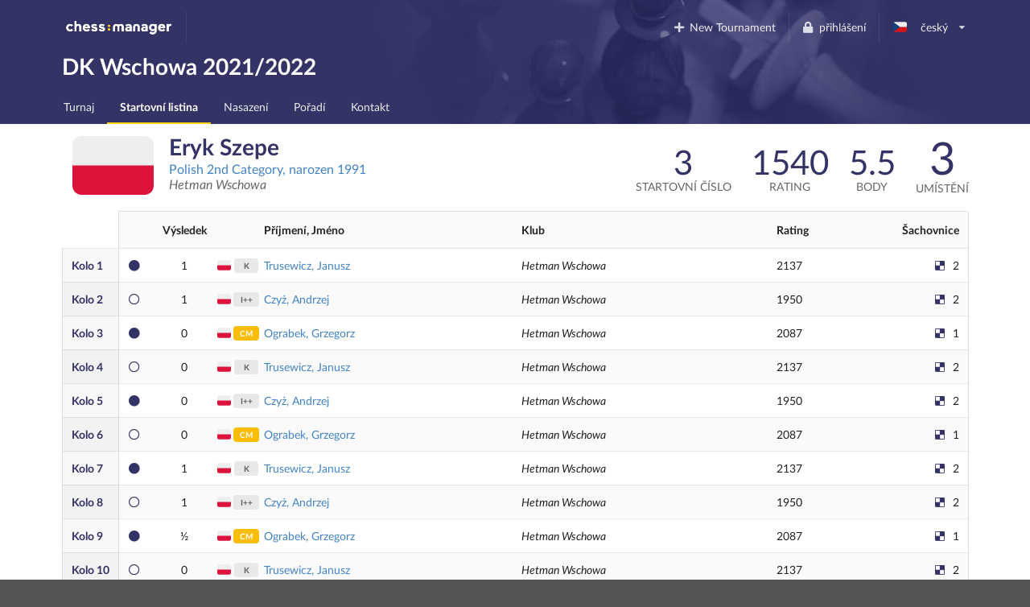

--- FILE ---
content_type: text/html; charset=utf-8
request_url: https://www.chessmanager.com/cs-cz/tournaments/5169264761765888/players/5701619951861760
body_size: 7788
content:
<!DOCTYPE html>
<html lang="cs-cz">
  <head>
    
    
    <meta charset="utf-8">
    <meta http-equiv="X-UA-Compatible" content="IE=edge">
    <meta name="viewport" content="width=device-width, initial-scale=1">
    <title>DK Wschowa 2021/2022 - ChessManager</title>
    <meta name="description" content="" />

    <link rel="icon" type="image/png" href="/favicon-96x96.png" sizes="96x96" />
    <link rel="icon" type="image/svg+xml" href="/favicon.svg" />
    <link rel="shortcut icon" href="/favicon.ico" />
    <link rel="apple-touch-icon" sizes="180x180" href="/apple-touch-icon.png" />
    <meta name="apple-mobile-web-app-title" content="ChessManager" />
    <link rel="manifest" href="/site.webmanifest" />

    
    <link rel="alternate" hreflang="cs-cz" href="https://www.chessmanager.com/cs-cz/tournaments/5169264761765888/players/5701619951861760" />
    
    <link rel="alternate" hreflang="de-de" href="https://www.chessmanager.com/de-de/tournaments/5169264761765888/players/5701619951861760" />
    
    <link rel="alternate" hreflang="en-gb" href="https://www.chessmanager.com/en-gb/tournaments/5169264761765888/players/5701619951861760" />
    
    <link rel="alternate" hreflang="en-us" href="https://www.chessmanager.com/en-us/tournaments/5169264761765888/players/5701619951861760" />
    
    <link rel="alternate" hreflang="es-es" href="https://www.chessmanager.com/es-es/tournaments/5169264761765888/players/5701619951861760" />
    
    <link rel="alternate" hreflang="fa-ir" href="https://www.chessmanager.com/fa-ir/tournaments/5169264761765888/players/5701619951861760" />
    
    <link rel="alternate" hreflang="fr-fr" href="https://www.chessmanager.com/fr-fr/tournaments/5169264761765888/players/5701619951861760" />
    
    <link rel="alternate" hreflang="he-il" href="https://www.chessmanager.com/he-il/tournaments/5169264761765888/players/5701619951861760" />
    
    <link rel="alternate" hreflang="it-it" href="https://www.chessmanager.com/it-it/tournaments/5169264761765888/players/5701619951861760" />
    
    <link rel="alternate" hreflang="lt-lt" href="https://www.chessmanager.com/lt-lt/tournaments/5169264761765888/players/5701619951861760" />
    
    <link rel="alternate" hreflang="nl-be" href="https://www.chessmanager.com/nl-be/tournaments/5169264761765888/players/5701619951861760" />
    
    <link rel="alternate" hreflang="pl-pl" href="https://www.chessmanager.com/pl-pl/tournaments/5169264761765888/players/5701619951861760" />
    
    <link rel="alternate" hreflang="ru-ru" href="https://www.chessmanager.com/ru-ru/tournaments/5169264761765888/players/5701619951861760" />
    
    <link rel="alternate" hreflang="tr-tr" href="https://www.chessmanager.com/tr-tr/tournaments/5169264761765888/players/5701619951861760" />
    
    <link rel="alternate" hreflang="uk-ua" href="https://www.chessmanager.com/uk-ua/tournaments/5169264761765888/players/5701619951861760" />
    
    <link rel="alternate" hreflang="en-ca" href="https://www.chessmanager.com/en-ca/tournaments/5169264761765888/players/5701619951861760" />
    
    <link rel="alternate" hreflang="en-in" href="https://www.chessmanager.com/en-in/tournaments/5169264761765888/players/5701619951861760" />
    
    <link rel="alternate" hreflang="fr-ca" href="https://www.chessmanager.com/fr-ca/tournaments/5169264761765888/players/5701619951861760" />
    

    <meta property="og:image" content="/static2/logo_200x200.png" />

    
    <link rel="stylesheet" href="https://cdn.jsdelivr.net/npm/fomantic-ui@2.9.2/dist/semantic.min.css" integrity="sha512-n//BDM4vMPvyca4bJjZPDh7hlqsQ7hqbP9RH18GF2hTXBY5amBwM2501M0GPiwCU/v9Tor2m13GOTFjk00tkQA==" crossorigin="anonymous" referrerpolicy="no-referrer" />

    <link rel="preload" href="https://cdn.jsdelivr.net/npm/fomantic-ui@2.9.2/dist/themes/default/assets/fonts/Lato-Regular.woff2" as="font" type="font/woff2" crossorigin>
    <link rel="preload" href="https://cdn.jsdelivr.net/npm/fomantic-ui@2.9.2/dist/themes/default/assets/fonts/Lato-Bold.woff2" as="font" type="font/woff2" crossorigin>
    <link rel="preload" href="https://cdn.jsdelivr.net/npm/fomantic-ui@2.9.2/dist/themes/default/assets/fonts/LatoLatin-Regular.woff2" as="font" type="font/woff2" crossorigin>
    <link rel="preload" href="https://cdn.jsdelivr.net/npm/fomantic-ui@2.9.2/dist/themes/default/assets/fonts/LatoLatin-Bold.woff2" as="font" type="font/woff2" crossorigin>
    <link rel="preload" href="https://cdn.jsdelivr.net/npm/fomantic-ui@2.9.2/dist/themes/default/assets/fonts/LatoLatin-Italic.woff2" as="font" type="font/woff2" crossorigin>
    <link rel="preload" href="https://cdn.jsdelivr.net/npm/fomantic-ui@2.9.2/dist/themes/default/assets/fonts/icons.woff2" as="font" type="font/woff2" crossorigin>
    <link rel="preload" href="https://cdn.jsdelivr.net/npm/fomantic-ui@2.9.2/dist/themes/default/assets/fonts/outline-icons.woff2" as="font" type="font/woff2" crossorigin>
    <link rel="preload" href="https://cdn.jsdelivr.net/npm/fomantic-ui@2.9.2/dist/themes/default/assets/fonts/brand-icons.woff2" as="font" type="font/woff2" crossorigin>
    

    <style>
    
    
	

i.inverted.circular.icon,
.ui.primary.button {
    background-color: #333365;
    color: #fff;
}
.ui.primary.button:hover {
    background-color: #fcce11 !important;
    color: #333365 !important;
}
.ui.yellow.button {
  color: #333365 !important;
}

#topbar {
	padding-bottom: 0;
	background: url('/static/wallpaper.jpg') no-repeat 75% 100% #333365 !important;
	background-size: 70% !important;

    @supports (background-image: url('/static/wallpaper.webp')) {
        background-image: url('/static/wallpaper.webp') !important;
    }
}
.ui.secondary.menu .dropdown.item>.menu {
	margin-top: 2px;
	border-top-left-radius: 0;
	border-top-right-radius: 0;
}

@media print {
	#topbar, .ui.pagination.menu, i.flag {
	  display:none;
	}
	.ui.table td {
		padding: 2px;
	}
	body {
	  font-size: 130%;
	  margin-bottom: 50px;
	}
	.ui.inverted.ribbon.label {
		color: black !important;
	}
}


    .ui.sortable.table thead th {
        border-left: none;
    }
    .ui.sortable.table thead th:hover,
    .ui.sortable.table thead th.sorted,
    .ui.sortable.table thead th.sorted:hover {
        background: rgb(249, 250, 251);
    }

    

	.print.only {
    display: none;
}
@media print {
  .pushable > .pusher {
    overflow: visible !important;
  }
	.print {
		display: initial !important;
	}
	.dont.print {
	    display: none !important;
	}
	#topbar,
	.ui.pagination.menu,
	.ui.sticky.row,
	i.flag {
		display:none !important;
	}
	td.center.aligned {
		text-transform: uppercase;
		text-align: left !important;
	}

	tr {
		page-break-inside: avoid;
	}
	th {
		padding: 5px !important;
	}
	td {
		padding: 0 5px !important;
	}
	td:first-child {
		font-weight: bold;
	}
	.ui.tiny.horizontal.label,
    .ui.circular.label {
		background: none !important;
        border: none !important;
        color: initial !important;
		font-weight: normal;
	}
	* {
		color: black !important;
	}

	.ui.button,
	.ui.checkbox {
		display:none;
	}

	/* players */
	.four.wide.column {
	    display:none !important;
	}
	.twelve.wide.column.right.aligned {
	    width: 100% !important;
	}
}

@media projection {
	#topbar { 
		/* properties */
		background-color: blue !important;
	}
}


    i.delicious.icon,
    i.circle.icon
    {
        color: #333365;
    }
    .ui.statistic {
        margin: 0;
    }
    .ui.stacked.segment > p {
        text-align: justify;
        font-size: 16px;
        line-height: 1.65em;
    }

    i.flag:not(.icon)::before {
      display: inline;
    }
    </style>

    
    <script src="//cdn.jsdelivr.net/npm/jquery@3.6.3/dist/jquery.min.js" integrity="sha512-STof4xm1wgkfm7heWqFJVn58Hm3EtS31XFaagaa8VMReCXAkQnJZ+jEy8PCC/iT18dFy95WcExNHFTqLyp72eQ==" crossorigin="anonymous" referrerpolicy="no-referrer"></script>
    <script src="//cdn.jsdelivr.net/npm/fomantic-ui@2.9.2/dist/semantic.min.js" integrity="sha512-5cguXwRllb+6bcc2pogwIeQmQPXEzn2ddsqAexIBhh7FO1z5Hkek1J9mrK2+rmZCTU6b6pERxI7acnp1MpAg4Q==" crossorigin="anonymous" referrerpolicy="no-referrer"></script>
    

    <script>
      window.addEventListener('DOMContentLoaded', function() {
        jQuery.event.special.touchstart = {
            setup: function( _, ns, handle ) {
                this.addEventListener('touchstart', handle, { passive: !ns.includes('noPreventDefault') });
            }
        };
        jQuery.event.special.touchmove = {
            setup: function( _, ns, handle ) {
                this.addEventListener('touchmove', handle, { passive: !ns.includes('noPreventDefault') });
            }
        };
        jQuery.event.special.wheel = {
            setup: function( _, ns, handle ){
                this.addEventListener('wheel', handle, { passive: !ns.includes('noPreventDefault') });
            }
        };
        jQuery.event.special.mousewheel = {
            setup: function( _, ns, handle ){
                this.addEventListener('mousewheel', handle, { passive: !ns.includes('noPreventDefault') });
            }
        };
      })
    </script>

    
    
    
        <!-- AdSense -->
        <!-- <script async src="https://pagead2.googlesyndication.com/pagead/js/adsbygoogle.js?client=ca-pub-9489837012543090" crossorigin="anonymous"></script> -->
    


    <script src="//semantic-ui.com/javascript/library/tablesort.js"></script>


    <style>
      #topbar {
        background: #333365;
        border-radius: 0;
        margin-top: 0;
      }
      #topbar > .ui.inverted.menu {
        background: none;
      }
      .header.item > img {
        width: auto !important;
        height: auto !important;
      }
      #topbar .ui.secondary.inverted.pointing.menu {
        border-color: transparent;
      }
      #topbar .ui.secondary.inverted.pointing.menu .active.item {
        border-color: #fcce11;
        background-color: transparent;
      }
      .thumbtack.icon,
      .ui.list > .item > .header,
      .ui.statistic > .value,
      .ui.statistics > .statistic > .value,
      .ui.header,
      .ui.table thead th,
      .ui.form .field>label {
        color: #333365;
      }
      .ui.statistic > .label,
      .ui.statistics > .statistic > .label {
        font-weight: normal;
        color: rgba(0,0,0,.6);
      }
      .ui.horizontal.statistic {
        margin-bottom: 0;
      }
      .ui.form :not(.transparent) > input:focus,
      .ui.form textarea:focus,
      .ui.selection.active.dropdown,
      .ui.selection.active.dropdown .menu,
      .ui.selection.dropdown:focus,
      .ui.selection.dropdown:focus .menu {
        border-color: #fcce11 !important;
      }
      i.inverted.circular.icon {
          background-color: #333365 !important;
      }
      .ui.ui.ui.primary.label,
      .ui.primary.label,
      .inverted.label {
          background-color: #333365 !important;
          border-color: #646499 !important;
      }
      .ui.toggle.checkbox input:checked~.box:before, .ui.toggle.checkbox input:checked~label:before,
      .ui.toggle.checkbox input:focus:checked ~ .box:before, .ui.toggle.checkbox input:focus:checked ~ label:before {
          background-color: #333365 !important;
      }
      .ui.primary.button,
      .ui.primary.button:active {
          background-color: #333365;
          color: #fff;
      }
      .ui.primary.button:focus,
      .ui.primary.button:hover {
          background-color: #fcce11 !important;
          color: #333365 !important;
      }
      .ui.pagination.menu {
          max-width: 100%;
          overflow-x: auto;
      }
      @media only screen and (max-width: 767px) {
          /*.ui.menu:not(.vertical) .right.menu {
              display: block !important;
              margin-left: initial !important;
          }*/
          .mobile.hidden {
              display: none !important;
          }
      }
      @media only screen and (max-width: 400px) {
          /*.ui.menu:not(.vertical) .right.menu {
              display: block !important;
              margin-left: initial !important;
          }*/
          .xs-mobile.hidden {
              display: none !important;
          }
      }
      @media only screen and (max-width: 767px) {
          .tablet.hidden {
              display: none !important;
          }
      }

      /* one page print fix */
      @media print {
          @-moz-document url-prefix() {
              .ui.grid,
              .ui.grid > .ui.column {
                  display: block;
              }
          }
      }
    </style>

    <!-- Google tag (gtag.js) -->
<script async src="https://www.googletagmanager.com/gtag/js?id=G-0D8SVTKQVP"></script>
<script>
  window.dataLayer = window.dataLayer || [];
  function gtag(){dataLayer.push(arguments);}
</script>

    <script>
      gtag('js', new Date())
      gtag('config', 'G-0D8SVTKQVP', {})
    </script>

    <!-- Meta Pixel Code -->
    <script>
    !function(f,b,e,v,n,t,s)
    {if(f.fbq)return;n=f.fbq=function(){n.callMethod?
    n.callMethod.apply(n,arguments):n.queue.push(arguments)};
    if(!f._fbq)f._fbq=n;n.push=n;n.loaded=!0;n.version='2.0';
    n.queue=[];t=b.createElement(e);t.async=!0;
    t.src=v;s=b.getElementsByTagName(e)[0];
    s.parentNode.insertBefore(t,s)}(window, document,'script',
    'https://connect.facebook.net/en_US/fbevents.js');
    fbq('init', '178835651112133');
    fbq('track', 'PageView');
    </script>
    <noscript><img height="1" width="1" alt="Facebook Pixel" style="display:none"
    src="https://www.facebook.com/tr?id=178835651112133&ev=PageView&noscript=1"
    /></noscript>
    <!-- End Meta Pixel Code -->

    <!-- AdSense -->
    <!-- <script async src="https://pagead2.googlesyndication.com/pagead/js/adsbygoogle.js?client=ca-pub-9489837012543090" crossorigin="anonymous"></script> -->
    

    

  </head>

  <body>
    
<div class="ui sidebar left vertical inverted large accordion menu">
    
    
    <a class="header item" href="/"><img src="/static2/logo.png" width="137" height="20" alt="chess:manager" /></a>
    
    

    
        
			
			
				<a class="item " href="/cs-cz/tournaments/5169264761765888/">
					Turnaj
				</a>
			
			
        
    
        
            

            

            
        
    
        
			
        
    
        
			
			
				<a class="item active" href="/cs-cz/tournaments/5169264761765888/players">
					Startovní listina
				</a>
			
			
        
    
        
			
        
    
        
			
			
				<a class="item " href="/cs-cz/tournaments/5169264761765888/rounds">
					Nasazení
				</a>
			
			
        
    
        
			
			
				<a class="item " href="/cs-cz/tournaments/5169264761765888/results">
					Pořadí
				</a>
			
			
        
    
        
			
			
				<a class="item " href="/cs-cz/tournaments/5169264761765888/contact">
					Kontakt
				</a>
			
			
        
    

</div>

<div class="pusher">
    
    <div class="ui inverted segment" id="topbar">
      

      <div class="ui inverted menu">
        <div class="ui container grid">
            
            <div class="row tablet only computer only">
              <a class="header item" href="/"><img src="/static2/logo.png" width="137" height="20" alt="chess:manager" /></a>
              

              <div class="right menu">
              
    

    
      <a class="borderless item" href="https://admin.chessmanager.com/tournaments/new">
          <i class="plus icon"></i> New Tournament
      </a>
    

    <a class="item" href="https://www.chessmanager.com/cs-cz/signin"><i class="lock icon"></i> přihlášení</a>
    <!-- <a class="item" href="https://www.chessmanager.com/cs-cz/signup">registrace</a> -->

    <div class="ui dropdown item" id="lang">
      <span class="text">
          
            <i class="cz flag"></i> český
          
      </span>
      <i class="dropdown icon"></i>
      <div class="menu">
          
            
              <a class="item" href="https://www.chessmanager.com/cs-cz/tournaments/5169264761765888/players/5701619951861760"><i class="cz flag"></i> český</a>
            
          
            
              <a class="item" href="https://www.chessmanager.com/de-de/tournaments/5169264761765888/players/5701619951861760"><i class="de flag"></i> Deutsch</a>
            
          
            
              <a class="item" href="https://www.chessmanager.com/en-gb/tournaments/5169264761765888/players/5701619951861760"><i class="gb flag"></i> English</a>
            
          
            
              <a class="item" href="https://www.chessmanager.com/en-us/tournaments/5169264761765888/players/5701619951861760"><i class="us flag"></i> English</a>
            
          
            
              <a class="item" href="https://www.chessmanager.com/es-es/tournaments/5169264761765888/players/5701619951861760"><i class="es flag"></i> Español</a>
            
          
            
              <a class="item" href="https://www.chessmanager.com/fa-ir/tournaments/5169264761765888/players/5701619951861760"><i class="ir flag"></i> فارسی</a>
            
          
            
              <a class="item" href="https://www.chessmanager.com/fr-fr/tournaments/5169264761765888/players/5701619951861760"><i class="fr flag"></i> Français</a>
            
          
            
              <a class="item" href="https://www.chessmanager.com/he-il/tournaments/5169264761765888/players/5701619951861760"><i class="il flag"></i> עברית</a>
            
          
            
              <a class="item" href="https://www.chessmanager.com/it-it/tournaments/5169264761765888/players/5701619951861760"><i class="it flag"></i> Italiano</a>
            
          
            
              <a class="item" href="https://www.chessmanager.com/lt-lt/tournaments/5169264761765888/players/5701619951861760"><i class="lt flag"></i> Lietuvos</a>
            
          
            
              <a class="item" href="https://www.chessmanager.com/nl-be/tournaments/5169264761765888/players/5701619951861760"><i class="nl flag"></i> Dutch</a>
            
          
            
              <a class="item" href="https://www.chessmanager.com/pl-pl/tournaments/5169264761765888/players/5701619951861760"><i class="pl flag"></i> polski</a>
            
          
            
              <a class="item" href="https://www.chessmanager.com/ru-ru/tournaments/5169264761765888/players/5701619951861760"><i class="ru flag"></i> русский</a>
            
          
            
              <a class="item" href="https://www.chessmanager.com/tr-tr/tournaments/5169264761765888/players/5701619951861760"><i class="tr flag"></i> Türkçe</a>
            
          
            
              <a class="item" href="https://www.chessmanager.com/uk-ua/tournaments/5169264761765888/players/5701619951861760"><i class="ua flag"></i> українська</a>
            
          
            
          
            
          
            
          
      </div>
    </div>
    

              </div>
            </div>

            <div class="row mobile only">
              <a class="borderless header item" href="/"><img src="/static/logo-short.png" alt="c:m" width="40" height="20" /></a>
              <div class="right menu">
                
                <a class="borderless item" href="https://www.chessmanager.com/cs-cz/signin"><i class="lock icon"></i> přihlášení</a>
                
                <div class="borderless item"><a class="ui basic inverted button" href="#menu"><i class="bars icon"></i> Menu</a></div>
              </div>
            </div>
            
        </div>
      </div>
      

<div class="ui stackable grid container">
	<div class="thirteen wide column">
		<h1 class="ui inverted header">
			DK Wschowa 2021/2022 
		</h1>
	</div>

	
</div>

<div class="ui inverted stackable pointing secondary menu" style="padding-bottom:0">
  <div class="ui container grid">
      <div class="row computer only">
    
        
			
			
				<a class="item " href="/cs-cz/tournaments/5169264761765888/">
					Turnaj
				</a>
			
			
        
		
        
            

            

            
        
		
        
			
        
		
        
			
			
				<a class="item active" href="/cs-cz/tournaments/5169264761765888/players">
					Startovní listina
				</a>
			
			
        
		
        
			
        
		
        
			
			
				<a class="item " href="/cs-cz/tournaments/5169264761765888/rounds">
					Nasazení
				</a>
			
			
        
		
        
			
			
				<a class="item " href="/cs-cz/tournaments/5169264761765888/results">
					Pořadí
				</a>
			
			
        
		
        
			
			
				<a class="item " href="/cs-cz/tournaments/5169264761765888/contact">
					Kontakt
				</a>
			
			
        
		
      </div>

    <div class="row mobile only tablet only">
        
           
           
           
       
           
       
           
       
           
           
               <a class="item active" href="#menu">
                   Startovní listina
               </a>
           
           
       
           
       
           
           
           
       
           
           
           
       
           
           
           
       
    </div>
  </div>
</div>

    </div>

    
<div class="ui container">
	<div class="ui stackable grid">
		<div class="seven wide column">
			<h1 class="ui header">
			  <i class="pl medium flag" title="Poland"></i> 
			  <div class="content">
			    Eryk Szepe
				
                
			    <div class="sub header">
					
						
						<a href="https://ratings.fide.com/profile/1152831" rel="nofollow">
						
					

			    	Polish 2nd Category, 
					narozen 1991

					
					</a>
					
					<br />
			    	<em>Hetman Wschowa</em>
		    	</div>
				
			  </div>
			</h1>
		</div>

		<div class="nine wide column right aligned">
			  <div class="ui small statistic">
			    <div class="value">
			      3
			    </div>
			    <div class="label">
			      Startovní číslo
			    </div>
			  </div>

              
    			  <div class="ui small statistic">
    			    <div class="value">
    			      1540
    			    </div>
    			    <div class="label">
    			      Rating
    			    </div>
    			  </div>

                  
              

              
			  <div class="ui small statistic">
			    <div class="value">
			      5.5
			    </div>
			    <div class="label">
			      Body
			    </div>
			  </div>
			  <div class="ui statistic">
			    <div class="value">
			      3
			    </div>
			    <div class="label">
			      Umístění
			    </div>
			  </div>
              
		</div>
	</div>

	
	<table class="ui striped definition unstackable table">
		<thead>
			<tr>
				<th class="collapsing"></th>
                <th class="collapsing"></th>
				<th class="collapsing center aligned">Výsledek</th>
				<th class="collapsing xs-mobile hidden"></th>
                <th class="collapsing xs-mobile hidden"></th>
				<th style="padding-left:0">Příjmení, Jméno</th>
				<th class="mobile hidden">Klub</th>
				<th class="xs-mobile hidden">Rating</th>
				<th class="collapsing right aligned mobile hidden">Šachovnice</th>
			</tr>
		</thead>

		<tbody>
		
			
			
			<tr>
				<td>
					<a href="/cs-cz/tournaments/5169264761765888/rounds/1" style="color:#333365">
						<span class="mobile hidden">Kolo&nbsp;</span>1
					</a>
				</td>
                
				<td class="collapsing"><i class="circle icon"></i></td>
				<td class="one wide center aligned">
                    1
                </td>
				<td class="xs-mobile hidden" style="padding:0">
	                  <i class="pl flag" title="Poland"></i> 
				</td>
                <td class="xs-mobile hidden center aligned" style="padding:0">
	                <span class="ui tiny horizontal label">K</span>
				</td>
                <td style="padding-left:0">
					
					<a href="/cs-cz/tournaments/5169264761765888/players/5723449928450048">
					
						Trusewicz, Janusz
					</a>
                </td>
                
				<td class="mobile hidden">
					<em>Hetman Wschowa</em>
				</td>
				<td class="xs-mobile hidden">
                    
                        2137
                    
				</td>
				<td class="collapsing mobile hidden right aligned">
					<i class="delicious icon"></i> 2

					
				</td>
			</tr>
        
			
			
			<tr>
				<td>
					<a href="/cs-cz/tournaments/5169264761765888/rounds/2" style="color:#333365">
						<span class="mobile hidden">Kolo&nbsp;</span>2
					</a>
				</td>
                
				<td class="collapsing"><i class="circle outline icon"></i></td>
				<td class="one wide center aligned">
                    1
                </td>
				<td class="xs-mobile hidden" style="padding:0">
	                  <i class="pl flag" title="Poland"></i> 
				</td>
                <td class="xs-mobile hidden center aligned" style="padding:0">
	                <span class="ui tiny horizontal label">I++</span>
				</td>
                <td style="padding-left:0">
					
					<a href="/cs-cz/tournaments/5169264761765888/players/5656060482289664">
					
						Czyż, Andrzej
					</a>
                </td>
                
				<td class="mobile hidden">
					<em>Hetman Wschowa</em>
				</td>
				<td class="xs-mobile hidden">
                    
                        1950
                    
				</td>
				<td class="collapsing mobile hidden right aligned">
					<i class="delicious icon"></i> 2

					
				</td>
			</tr>
        
			
			
			<tr>
				<td>
					<a href="/cs-cz/tournaments/5169264761765888/rounds/3" style="color:#333365">
						<span class="mobile hidden">Kolo&nbsp;</span>3
					</a>
				</td>
                
				<td class="collapsing"><i class="circle icon"></i></td>
				<td class="one wide center aligned">
                    0
                </td>
				<td class="xs-mobile hidden" style="padding:0">
	                  <i class="pl flag" title="Poland"></i> 
				</td>
                <td class="xs-mobile hidden center aligned" style="padding:0">
	                <span class="ui tiny horizontal yellow label">CM</span>
				</td>
                <td style="padding-left:0">
					
					<a href="/cs-cz/tournaments/5169264761765888/players/5711663799992320">
					
						Ograbek, Grzegorz
					</a>
                </td>
                
				<td class="mobile hidden">
					<em>Hetman Wschowa</em>
				</td>
				<td class="xs-mobile hidden">
                    
                        2087
                    
				</td>
				<td class="collapsing mobile hidden right aligned">
					<i class="delicious icon"></i> 1

					
				</td>
			</tr>
        
			
			
			<tr>
				<td>
					<a href="/cs-cz/tournaments/5169264761765888/rounds/4" style="color:#333365">
						<span class="mobile hidden">Kolo&nbsp;</span>4
					</a>
				</td>
                
				<td class="collapsing"><i class="circle outline icon"></i></td>
				<td class="one wide center aligned">
                    0
                </td>
				<td class="xs-mobile hidden" style="padding:0">
	                  <i class="pl flag" title="Poland"></i> 
				</td>
                <td class="xs-mobile hidden center aligned" style="padding:0">
	                <span class="ui tiny horizontal label">K</span>
				</td>
                <td style="padding-left:0">
					
					<a href="/cs-cz/tournaments/5169264761765888/players/5723449928450048">
					
						Trusewicz, Janusz
					</a>
                </td>
                
				<td class="mobile hidden">
					<em>Hetman Wschowa</em>
				</td>
				<td class="xs-mobile hidden">
                    
                        2137
                    
				</td>
				<td class="collapsing mobile hidden right aligned">
					<i class="delicious icon"></i> 2

					
				</td>
			</tr>
        
			
			
			<tr>
				<td>
					<a href="/cs-cz/tournaments/5169264761765888/rounds/5" style="color:#333365">
						<span class="mobile hidden">Kolo&nbsp;</span>5
					</a>
				</td>
                
				<td class="collapsing"><i class="circle icon"></i></td>
				<td class="one wide center aligned">
                    0
                </td>
				<td class="xs-mobile hidden" style="padding:0">
	                  <i class="pl flag" title="Poland"></i> 
				</td>
                <td class="xs-mobile hidden center aligned" style="padding:0">
	                <span class="ui tiny horizontal label">I++</span>
				</td>
                <td style="padding-left:0">
					
					<a href="/cs-cz/tournaments/5169264761765888/players/5656060482289664">
					
						Czyż, Andrzej
					</a>
                </td>
                
				<td class="mobile hidden">
					<em>Hetman Wschowa</em>
				</td>
				<td class="xs-mobile hidden">
                    
                        1950
                    
				</td>
				<td class="collapsing mobile hidden right aligned">
					<i class="delicious icon"></i> 2

					
				</td>
			</tr>
        
			
			
			<tr>
				<td>
					<a href="/cs-cz/tournaments/5169264761765888/rounds/6" style="color:#333365">
						<span class="mobile hidden">Kolo&nbsp;</span>6
					</a>
				</td>
                
				<td class="collapsing"><i class="circle outline icon"></i></td>
				<td class="one wide center aligned">
                    0
                </td>
				<td class="xs-mobile hidden" style="padding:0">
	                  <i class="pl flag" title="Poland"></i> 
				</td>
                <td class="xs-mobile hidden center aligned" style="padding:0">
	                <span class="ui tiny horizontal yellow label">CM</span>
				</td>
                <td style="padding-left:0">
					
					<a href="/cs-cz/tournaments/5169264761765888/players/5711663799992320">
					
						Ograbek, Grzegorz
					</a>
                </td>
                
				<td class="mobile hidden">
					<em>Hetman Wschowa</em>
				</td>
				<td class="xs-mobile hidden">
                    
                        2087
                    
				</td>
				<td class="collapsing mobile hidden right aligned">
					<i class="delicious icon"></i> 1

					
				</td>
			</tr>
        
			
			
			<tr>
				<td>
					<a href="/cs-cz/tournaments/5169264761765888/rounds/7" style="color:#333365">
						<span class="mobile hidden">Kolo&nbsp;</span>7
					</a>
				</td>
                
				<td class="collapsing"><i class="circle icon"></i></td>
				<td class="one wide center aligned">
                    1
                </td>
				<td class="xs-mobile hidden" style="padding:0">
	                  <i class="pl flag" title="Poland"></i> 
				</td>
                <td class="xs-mobile hidden center aligned" style="padding:0">
	                <span class="ui tiny horizontal label">K</span>
				</td>
                <td style="padding-left:0">
					
					<a href="/cs-cz/tournaments/5169264761765888/players/5723449928450048">
					
						Trusewicz, Janusz
					</a>
                </td>
                
				<td class="mobile hidden">
					<em>Hetman Wschowa</em>
				</td>
				<td class="xs-mobile hidden">
                    
                        2137
                    
				</td>
				<td class="collapsing mobile hidden right aligned">
					<i class="delicious icon"></i> 2

					
				</td>
			</tr>
        
			
			
			<tr>
				<td>
					<a href="/cs-cz/tournaments/5169264761765888/rounds/8" style="color:#333365">
						<span class="mobile hidden">Kolo&nbsp;</span>8
					</a>
				</td>
                
				<td class="collapsing"><i class="circle outline icon"></i></td>
				<td class="one wide center aligned">
                    1
                </td>
				<td class="xs-mobile hidden" style="padding:0">
	                  <i class="pl flag" title="Poland"></i> 
				</td>
                <td class="xs-mobile hidden center aligned" style="padding:0">
	                <span class="ui tiny horizontal label">I++</span>
				</td>
                <td style="padding-left:0">
					
					<a href="/cs-cz/tournaments/5169264761765888/players/5656060482289664">
					
						Czyż, Andrzej
					</a>
                </td>
                
				<td class="mobile hidden">
					<em>Hetman Wschowa</em>
				</td>
				<td class="xs-mobile hidden">
                    
                        1950
                    
				</td>
				<td class="collapsing mobile hidden right aligned">
					<i class="delicious icon"></i> 2

					
				</td>
			</tr>
        
			
			
			<tr>
				<td>
					<a href="/cs-cz/tournaments/5169264761765888/rounds/9" style="color:#333365">
						<span class="mobile hidden">Kolo&nbsp;</span>9
					</a>
				</td>
                
				<td class="collapsing"><i class="circle icon"></i></td>
				<td class="one wide center aligned">
                    &frac12;
                </td>
				<td class="xs-mobile hidden" style="padding:0">
	                  <i class="pl flag" title="Poland"></i> 
				</td>
                <td class="xs-mobile hidden center aligned" style="padding:0">
	                <span class="ui tiny horizontal yellow label">CM</span>
				</td>
                <td style="padding-left:0">
					
					<a href="/cs-cz/tournaments/5169264761765888/players/5711663799992320">
					
						Ograbek, Grzegorz
					</a>
                </td>
                
				<td class="mobile hidden">
					<em>Hetman Wschowa</em>
				</td>
				<td class="xs-mobile hidden">
                    
                        2087
                    
				</td>
				<td class="collapsing mobile hidden right aligned">
					<i class="delicious icon"></i> 1

					
				</td>
			</tr>
        
			
			
			<tr>
				<td>
					<a href="/cs-cz/tournaments/5169264761765888/rounds/10" style="color:#333365">
						<span class="mobile hidden">Kolo&nbsp;</span>10
					</a>
				</td>
                
				<td class="collapsing"><i class="circle outline icon"></i></td>
				<td class="one wide center aligned">
                    0
                </td>
				<td class="xs-mobile hidden" style="padding:0">
	                  <i class="pl flag" title="Poland"></i> 
				</td>
                <td class="xs-mobile hidden center aligned" style="padding:0">
	                <span class="ui tiny horizontal label">K</span>
				</td>
                <td style="padding-left:0">
					
					<a href="/cs-cz/tournaments/5169264761765888/players/5723449928450048">
					
						Trusewicz, Janusz
					</a>
                </td>
                
				<td class="mobile hidden">
					<em>Hetman Wschowa</em>
				</td>
				<td class="xs-mobile hidden">
                    
                        2137
                    
				</td>
				<td class="collapsing mobile hidden right aligned">
					<i class="delicious icon"></i> 2

					
				</td>
			</tr>
        
			
			
			<tr>
				<td>
					<a href="/cs-cz/tournaments/5169264761765888/rounds/11" style="color:#333365">
						<span class="mobile hidden">Kolo&nbsp;</span>11
					</a>
				</td>
                
				<td class="collapsing"><i class="circle outline icon"></i></td>
				<td class="one wide center aligned">
                    0
                </td>
				<td class="xs-mobile hidden" style="padding:0">
	                  <i class="pl flag" title="Poland"></i> 
				</td>
                <td class="xs-mobile hidden center aligned" style="padding:0">
	                <span class="ui tiny horizontal yellow label">CM</span>
				</td>
                <td style="padding-left:0">
					
					<a href="/cs-cz/tournaments/5169264761765888/players/5711663799992320">
					
						Ograbek, Grzegorz
					</a>
                </td>
                
				<td class="mobile hidden">
					<em>Hetman Wschowa</em>
				</td>
				<td class="xs-mobile hidden">
                    
                        2087
                    
				</td>
				<td class="collapsing mobile hidden right aligned">
					<i class="delicious icon"></i> 1

					
				</td>
			</tr>
        
			
			
			<tr>
				<td>
					<a href="/cs-cz/tournaments/5169264761765888/rounds/12" style="color:#333365">
						<span class="mobile hidden">Kolo&nbsp;</span>12
					</a>
				</td>
                
				<td class="collapsing"><i class="circle icon"></i></td>
				<td class="one wide center aligned">
                    1
                </td>
				<td class="xs-mobile hidden" style="padding:0">
	                  <i class="pl flag" title="Poland"></i> 
				</td>
                <td class="xs-mobile hidden center aligned" style="padding:0">
	                <span class="ui tiny horizontal label">I++</span>
				</td>
                <td style="padding-left:0">
					
					<a href="/cs-cz/tournaments/5169264761765888/players/5656060482289664">
					
						Czyż, Andrzej
					</a>
                </td>
                
				<td class="mobile hidden">
					<em>Hetman Wschowa</em>
				</td>
				<td class="xs-mobile hidden">
                    
                        1950
                    
				</td>
				<td class="collapsing mobile hidden right aligned">
					<i class="delicious icon"></i> 2

					
				</td>
			</tr>
        
		</tbody>
    </table>

	<h2 class="ui header">Pořadí</h3>

	<div class="ui two columns stackable grid">
		<div class="column">
		  <div class="ui tiny statistic">
		    <div class="value">
		      5.5
		    </div>
		    <div class="label">
		      Body
		    </div>
		  </div>
          
		  <div class="ui tiny statistic">
		    <div class="value">
              
    		    
    		      <i class="flag icon" data-html="<div class='ui list'><div class='item'>Trusewicz, Janusz</div><div class='item'>Czyż, Andrzej</div><div class='item'>Trusewicz, Janusz</div><div class='item'>Czyż, Andrzej</div><div class='item'>Czyż, Andrzej</div></div>"></i>
                
              
		    </div>
		    <div class="label" data-tooltip="Direct Encounter" data-inverted="">
				DE
		    </div>
		  </div>
          
		  <div class="ui tiny statistic">
		    <div class="value">
              
		        5
              
		    </div>
		    <div class="label" data-tooltip="Number of Wins" data-inverted="">
				WIN
		    </div>
		  </div>
          
		  <div class="ui tiny statistic">
		    <div class="value">
              
		        27.75
              
		    </div>
		    <div class="label" data-tooltip="Sonneborn-Berger" data-inverted="">
				SB
		    </div>
		  </div>
          
		  <div class="ui tiny statistic">
		    <div class="value">
              
		        2.5
              
		    </div>
		    <div class="label" data-tooltip="Koya System" data-inverted="">
				KS
		    </div>
		  </div>
          
		</div>
		<div class="column center aligned">
          

          
		</div>
	</div>

	<div class="ui two columns stackable grid">
		<div class="column">
			<h3 class="ui header">Pořadí během turnaje</h3>
			<div id="curve_chart1"></div>
		</div>
        
	</div>
	

  <script type="text/javascript" src="https://www.gstatic.com/charts/loader.js"></script>
  

  <script type="text/javascript">
	google.charts.load('current', {'packages':['corechart']});


	google.charts.setOnLoadCallback(function() {
	  var data1 = google.visualization.arrayToDataTable([
	  	['Round', 'Position', { role: 'annotation', type: 'string' }],
            ['začátek', 2, '3'],
	  	
                ['1', 4, '1'],
                ['2', 4, '1'],
                ['3', 3, '2'],
                ['4', 3, '2'],
                ['5', 2, '3'],
                ['6', 1, '4'],
                ['7', 3, '2'],
                ['8', 3, '2'],
                ['9', 3, '2'],
                ['10', 2, '3'],
                ['11', 2, '3'],
                ['12', 2, '3']
	  ]);
	  var options = {
        legend: {
        	position: 'none'
        },
        colors: [
            '#333365',
        ],
        annotations: {
            //alwaysOutside: true,
            textStyle: {
                //bold: true,
                color: '#333365'
            }
        },
        //bar: { groupWidth: '100%' },
        tooltip: {
            trigger: 'none'
        },
	  	//selectionMode: 'multiple',
	  	vAxis: {
            textPosition: 'none',
            //maxValue: 4
            //maxValue: 200-1,
            // viewWindow: {
            //     max: 200
            // }
	  	},
        hAxis: {
            title: 'Kolo',
            //maxValue: 12,
            //ticks: 1
        }
	  	//focusTarget: 'category'
	  };
	  var chart1 = new google.visualization.ColumnChart(document.getElementById('curve_chart1'));
	  chart1.draw(data1, options);

      
	});
  </script>

    <script>
        $('.flag.icon').popup();
    </script>
</div>

    
    
      
      <div class="dont print" style="text-align:center; margin:1em">
        <a href="https://www.chessmanager.com"><img src="/static2/logo-inverted.png" width="133" height="22" loading="lazy" alt="chess:manager" title="ChessManager logo" /></a>
      </div>
      
    
    
</div>

<script>
window.addEventListener('DOMContentLoaded', function() {
	$('#lang.dropdown').dropdown();
});
</script>


    <script>
    window.addEventListener('DOMContentLoaded', function() {
      $('.ui.user.dropdown').dropdown();
      $('.ui.accordion').accordion();
      $('.ui.left.sidebar').sidebar({
          exclusive: true
      });
      $('a[href="#menu"]').click(function() {
        $('.ui.left.sidebar').sidebar('toggle');
        return false;
      });
    });
    </script>
  </body>
</html>